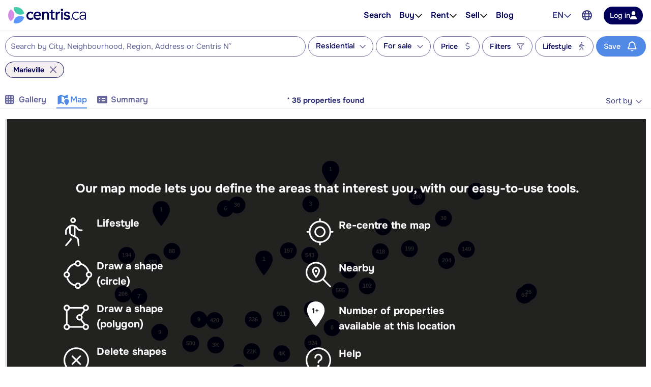

--- FILE ---
content_type: image/svg+xml
request_url: https://www.centris.ca/qc/images/master/photoViewerLogoV2.svg
body_size: -228
content:
<svg width="32" height="32" viewBox="0 0 32 32" fill="none" xmlns="http://www.w3.org/2000/svg">
<path d="M23.9652 14.78C26.7987 14.8178 29.435 13.9531 31.6 12.454C30.0046 5.40657 23.7527 0.101964 16.2112 0.00144708C14.4109 -0.0225478 12.6756 0.252492 11.0534 0.779503C11.0384 1.01386 11.0273 1.25092 11.0241 1.48942C10.9276 8.7343 16.7204 14.6848 23.9639 14.7813L23.9652 14.78Z" fill="#44CBAB"/>
<path d="M11.9502 15.9456C12.0172 10.92 9.24975 6.51792 5.12883 4.25919C2.02729 7.13329 0.0622458 11.2232 0.00144969 15.7863C-0.0593464 20.3495 1.79604 24.4903 4.81991 27.446C8.9982 25.2992 11.8833 20.9712 11.9502 15.9456Z" fill="#D58CE7"/>
<path d="M10.6403 30.3729C10.6371 30.6114 10.6406 30.8473 10.6507 31.0833C12.2582 31.6534 13.9856 31.9746 15.7858 31.9986C23.3273 32.0991 29.7184 26.963 31.501 19.9605C29.3766 18.403 26.7644 17.4697 23.9308 17.4319C16.6874 17.3353 10.7381 23.1293 10.6416 30.3742L10.6403 30.3729Z" fill="#5C99FF"/>
</svg>


--- FILE ---
content_type: image/svg+xml
request_url: https://www.centris.ca/qc/images/map/circle_default.svg
body_size: -1702
content:
<svg width="34" height="49" viewBox="0 0 34 49" fill="none" xmlns="http://www.w3.org/2000/svg">
<g filter="url(#filter0_dd_9686_4633)">
<rect x="0.5" width="33" height="33" rx="16.5" fill="#010159"/>
</g>
<defs>
<filter id="filter0_dd_9686_4633" x="-5.5" y="-2" width="45" height="45" filterUnits="userSpaceOnUse" color-interpolation-filters="sRGB">
<feFlood flood-opacity="0" result="BackgroundImageFix"/>
<feColorMatrix in="SourceAlpha" type="matrix" values="0 0 0 0 0 0 0 0 0 0 0 0 0 0 0 0 0 0 127 0" result="hardAlpha"/>
<feMorphology radius="2" operator="erode" in="SourceAlpha" result="effect1_dropShadow_9686_4633"/>
<feOffset dy="2"/>
<feGaussianBlur stdDeviation="2"/>
<feColorMatrix type="matrix" values="0 0 0 0 0.0627451 0 0 0 0 0.0941176 0 0 0 0 0.156863 0 0 0 0.06 0"/>
<feBlend mode="normal" in2="BackgroundImageFix" result="effect1_dropShadow_9686_4633"/>
<feColorMatrix in="SourceAlpha" type="matrix" values="0 0 0 0 0 0 0 0 0 0 0 0 0 0 0 0 0 0 127 0" result="hardAlpha"/>
<feMorphology radius="2" operator="erode" in="SourceAlpha" result="effect2_dropShadow_9686_4633"/>
<feOffset dy="4"/>
<feGaussianBlur stdDeviation="4"/>
<feColorMatrix type="matrix" values="0 0 0 0 0.0627451 0 0 0 0 0.0941176 0 0 0 0 0.156863 0 0 0 0.1 0"/>
<feBlend mode="normal" in2="effect1_dropShadow_9686_4633" result="effect2_dropShadow_9686_4633"/>
<feBlend mode="normal" in="SourceGraphic" in2="effect2_dropShadow_9686_4633" result="shape"/>
</filter>
</defs>
</svg>


--- FILE ---
content_type: image/svg+xml
request_url: https://www.centris.ca/qc/images/map/pin_default.svg
body_size: -1658
content:
<svg width="34" height="49" viewBox="0 0 34 49" fill="none" xmlns="http://www.w3.org/2000/svg">
<g filter="url(#filter0_dd_9686_4638)">
<path d="M16.8256 0C26.1182 0 34 6 34 17.5C34 29 16.8256 49 16.8256 49C16.8256 49 0 28.641 0 17.3205C0 6 7.53309 0 16.8256 0Z" fill="#010159"/>
</g>
<defs>
<filter id="filter0_dd_9686_4638" x="-6" y="-2" width="46" height="61" filterUnits="userSpaceOnUse" color-interpolation-filters="sRGB">
<feFlood flood-opacity="0" result="BackgroundImageFix"/>
<feColorMatrix in="SourceAlpha" type="matrix" values="0 0 0 0 0 0 0 0 0 0 0 0 0 0 0 0 0 0 127 0" result="hardAlpha"/>
<feMorphology radius="2" operator="erode" in="SourceAlpha" result="effect1_dropShadow_9686_4638"/>
<feOffset dy="2"/>
<feGaussianBlur stdDeviation="2"/>
<feColorMatrix type="matrix" values="0 0 0 0 0.0627451 0 0 0 0 0.0941176 0 0 0 0 0.156863 0 0 0 0.06 0"/>
<feBlend mode="normal" in2="BackgroundImageFix" result="effect1_dropShadow_9686_4638"/>
<feColorMatrix in="SourceAlpha" type="matrix" values="0 0 0 0 0 0 0 0 0 0 0 0 0 0 0 0 0 0 127 0" result="hardAlpha"/>
<feMorphology radius="2" operator="erode" in="SourceAlpha" result="effect2_dropShadow_9686_4638"/>
<feOffset dy="4"/>
<feGaussianBlur stdDeviation="4"/>
<feColorMatrix type="matrix" values="0 0 0 0 0.0627451 0 0 0 0 0.0941176 0 0 0 0 0.156863 0 0 0 0.1 0"/>
<feBlend mode="normal" in2="effect1_dropShadow_9686_4638" result="effect2_dropShadow_9686_4638"/>
<feBlend mode="normal" in="SourceGraphic" in2="effect2_dropShadow_9686_4638" result="shape"/>
</filter>
</defs>
</svg>


--- FILE ---
content_type: image/svg+xml
request_url: https://www.centris.ca/qc/images/map/circle_default.svg
body_size: -1681
content:
<svg width="34" height="49" viewBox="0 0 34 49" fill="none" xmlns="http://www.w3.org/2000/svg">
<g filter="url(#filter0_dd_9686_4633)">
<rect x="0.5" width="33" height="33" rx="16.5" fill="#010159"/>
</g>
<defs>
<filter id="filter0_dd_9686_4633" x="-5.5" y="-2" width="45" height="45" filterUnits="userSpaceOnUse" color-interpolation-filters="sRGB">
<feFlood flood-opacity="0" result="BackgroundImageFix"/>
<feColorMatrix in="SourceAlpha" type="matrix" values="0 0 0 0 0 0 0 0 0 0 0 0 0 0 0 0 0 0 127 0" result="hardAlpha"/>
<feMorphology radius="2" operator="erode" in="SourceAlpha" result="effect1_dropShadow_9686_4633"/>
<feOffset dy="2"/>
<feGaussianBlur stdDeviation="2"/>
<feColorMatrix type="matrix" values="0 0 0 0 0.0627451 0 0 0 0 0.0941176 0 0 0 0 0.156863 0 0 0 0.06 0"/>
<feBlend mode="normal" in2="BackgroundImageFix" result="effect1_dropShadow_9686_4633"/>
<feColorMatrix in="SourceAlpha" type="matrix" values="0 0 0 0 0 0 0 0 0 0 0 0 0 0 0 0 0 0 127 0" result="hardAlpha"/>
<feMorphology radius="2" operator="erode" in="SourceAlpha" result="effect2_dropShadow_9686_4633"/>
<feOffset dy="4"/>
<feGaussianBlur stdDeviation="4"/>
<feColorMatrix type="matrix" values="0 0 0 0 0.0627451 0 0 0 0 0.0941176 0 0 0 0 0.156863 0 0 0 0.1 0"/>
<feBlend mode="normal" in2="effect1_dropShadow_9686_4633" result="effect2_dropShadow_9686_4633"/>
<feBlend mode="normal" in="SourceGraphic" in2="effect2_dropShadow_9686_4633" result="shape"/>
</filter>
</defs>
</svg>
